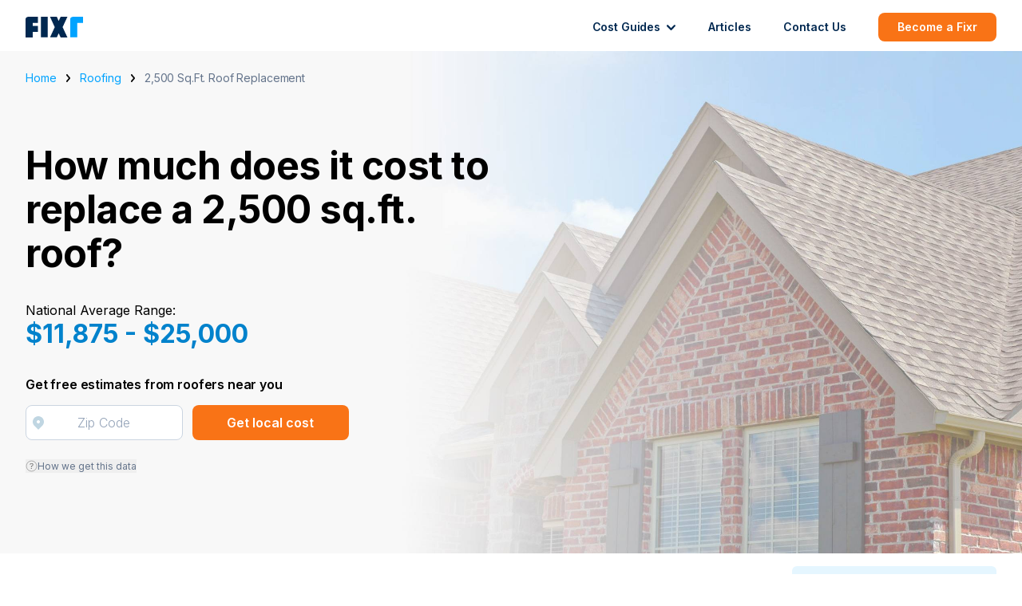

--- FILE ---
content_type: text/html; charset=UTF-8
request_url: https://www.fixr.com/costs/2500-sqft-roof-replacement
body_size: 53051
content:
<!doctype html>
<html lang="en">
<head>
            <script src="https://ab.fixr.com/edge-client/v1/20104933992/25804050381" referrerpolicy="no-referrer-when-downgrade"></script>
        <meta charset="utf-8">
    <meta http-equiv="X-UA-Compatible" content="IE=edge">
    <meta name="viewport" content="width=device-width, initial-scale=1">

            <link rel="canonical" href="https://www.fixr.com/costs/2500-sqft-roof-replacement">
    
            <script>
            window.addEventListener('load', () => {
                (function(h,o,t,j,a,r){
                    h.hj=h.hj||function(){(h.hj.q=h.hj.q||[]).push(arguments)};
                    h._hjSettings={hjid:3690409,hjsv:6};
                    a=o.getElementsByTagName('head')[0];
                    r=o.createElement('script');r.async=1;
                    r.src=t+h._hjSettings.hjid+j+h._hjSettings.hjsv;
                    a.appendChild(r);
                })(window,document,'https://static.hotjar.com/c/hotjar-','.js?sv=');
            });
        </script>
    
    
    
    <!-- Google tag (gtag.js) -->
<script async src="https://www.googletagmanager.com/gtag/js?id=G-LQYQB6SQJM"></script>
<script>
    window.dataLayer = window.dataLayer || [];
    function gtag(){dataLayer.push(arguments);}
    gtag('js', new Date());

    gtag('config', 'G-LQYQB6SQJM');
</script>

    <!-- Google Tag Manager -->
<script>
    (function(w,d,s,l,i){w[l]=w[l]||[];w[l].push({'gtm.start':
            new Date().getTime(),event:'gtm.js'});var f=d.getElementsByTagName(s)[0],
        j=d.createElement(s),dl=l!='dataLayer'?'&l='+l:'';j.async=true;j.src=
        'https://www.googletagmanager.com/gtm.js?id='+i+dl;f.parentNode.insertBefore(j,f);
    })
    (window,document,'script','dataLayer','GTM-5D35PV2');
</script>
<!-- End Google Tag Manager -->

            <title>Roof Replacement Cost 2,500 Sq.Ft. | Fixr.com</title>
        <meta name="keywords" content="Roof Replacement Cost 2,500 Sq.Ft. | Fixr.com">
        <meta property="og:title" content="Roof Replacement Cost 2,500 Sq.Ft. | Fixr.com">
    
            <meta name="description" content="The average cost to replace a 2,500 sq.ft. roof is about $17,500 (Full replacement using good-quality architectural shingles on a cross-gable roof). Find here detailed information about 2,500 sq.ft. roof replacement costs.">
        <meta property="og:description" content="The average cost to replace a 2,500 sq.ft. roof is about $17,500 (Full replacement using good-quality architectural shingles on a cross-gable roof). Find here detailed information about 2,500 sq.ft. roof replacement costs.">
    
            <meta property="og:image" content="https://assets.fixr.com/cost_guides/2500-sqft-roof-replacement/2500-sqft-roof-replacement-6329bd7ee2b2a.png">
    
            <meta property="og:locale" content="" />
        <meta property="og:type" content="website"/>
    <meta property="og:url" content="https://www.fixr.com/costs/2500-sqft-roof-replacement">

    
    <link rel="preload" as="style" href="https://www.fixr.com/build/assets/tailwind.css" /><link rel="stylesheet" href="https://www.fixr.com/build/assets/tailwind.css" />
    <script src="https://maps.googleapis.com/maps/api/js?key=AIzaSyAedDENptsFg3OOQzHE7rCo5BjgbcOhL_U&libraries=places"></script>

    <script>
        window.VITE_REGISTRATION_BASE_URL='https://admin-sr.com';
        window.VITE_REGISTRATION_ROUTE='/api/company-registration/v2';
        window.VITE_REGISTRATION_BASE_URL='https://admin-sr.com';
        window.VITE_STRIPE_TEST_MODE='0';
        window.VITE_STRIPE_API_KEY_PUBLISHABLE_TEST='pk_live_DOT5LLdL3Vp9EQ7mdy3zSdwC';
        window.VITE_FIXR_DASHBOARD_URL='https://dashboard.fixr.com';
        window.VITE_GOOGLE_MAPS_API='AIzaSyAedDENptsFg3OOQzHE7rCo5BjgbcOhL_U';
    </script>

    <script src="https://analytics.ahrefs.com/analytics.js" data-key="WxRle5TnYzRqqwX0wyD3zA" async></script>

</head>
<body>
<div id="app">
    <nav class="w-full bg-white py-4 px-6 md:px-8 h-16 relative">
    <navigation
        :data="[{&quot;id&quot;:0,&quot;name&quot;:&quot;Cost Guides&quot;,&quot;url&quot;:&quot;\/costs&quot;,&quot;dropdown&quot;:true,&quot;active&quot;:false,&quot;children&quot;:[{&quot;id&quot;:0,&quot;name&quot;:&quot;Indoor&quot;,&quot;url&quot;:&quot;\/categories\/indoor&quot;,&quot;dropdown&quot;:true,&quot;active&quot;:false,&quot;children&quot;:[{&quot;id&quot;:0,&quot;name&quot;:&quot;Basement&quot;,&quot;url&quot;:&quot;\/categories\/basement&quot;,&quot;dropdown&quot;:false,&quot;active&quot;:false,&quot;children&quot;:[]},{&quot;id&quot;:1,&quot;name&quot;:&quot;Bathroom&quot;,&quot;url&quot;:&quot;\/categories\/bathroom&quot;,&quot;dropdown&quot;:false,&quot;active&quot;:false,&quot;children&quot;:[]},{&quot;id&quot;:2,&quot;name&quot;:&quot;Cleaning&quot;,&quot;url&quot;:&quot;\/categories\/cleaning-services&quot;,&quot;dropdown&quot;:false,&quot;active&quot;:false,&quot;children&quot;:[]},{&quot;id&quot;:3,&quot;name&quot;:&quot;Home Office&quot;,&quot;url&quot;:&quot;\/categories\/home-office&quot;,&quot;dropdown&quot;:false,&quot;active&quot;:false,&quot;children&quot;:[]},{&quot;id&quot;:4,&quot;name&quot;:&quot;Kitchen&quot;,&quot;url&quot;:&quot;\/categories\/kitchen&quot;,&quot;dropdown&quot;:false,&quot;active&quot;:false,&quot;children&quot;:[]},{&quot;id&quot;:5,&quot;name&quot;:&quot;Painting&quot;,&quot;url&quot;:&quot;\/categories\/painters&quot;,&quot;dropdown&quot;:false,&quot;active&quot;:false,&quot;children&quot;:[]},{&quot;id&quot;:6,&quot;name&quot;:&quot;Handymen&quot;,&quot;url&quot;:&quot;\/categories\/handymen&quot;,&quot;dropdown&quot;:false,&quot;active&quot;:false,&quot;children&quot;:[]},{&quot;id&quot;:7,&quot;name&quot;:&quot;Windows&quot;,&quot;url&quot;:&quot;\/categories\/windows&quot;,&quot;dropdown&quot;:false,&quot;active&quot;:false,&quot;children&quot;:[]},{&quot;id&quot;:8,&quot;name&quot;:&quot;Gutters&quot;,&quot;url&quot;:&quot;\/categories\/gutters&quot;,&quot;dropdown&quot;:false,&quot;active&quot;:false,&quot;children&quot;:[]},{&quot;id&quot;:9,&quot;name&quot;:&quot;HVAC&quot;,&quot;url&quot;:&quot;\/categories\/hvac&quot;,&quot;dropdown&quot;:false,&quot;active&quot;:false,&quot;children&quot;:[]}]},{&quot;id&quot;:1,&quot;name&quot;:&quot;Outdoor&quot;,&quot;url&quot;:&quot;\/categories\/outdoor&quot;,&quot;dropdown&quot;:true,&quot;active&quot;:false,&quot;children&quot;:[{&quot;id&quot;:0,&quot;name&quot;:&quot;Outdoor Living&quot;,&quot;url&quot;:&quot;\/categories\/landscaping&quot;,&quot;dropdown&quot;:false,&quot;active&quot;:false,&quot;children&quot;:[]},{&quot;id&quot;:1,&quot;name&quot;:&quot;Solar&quot;,&quot;url&quot;:&quot;\/categories\/solar&quot;,&quot;dropdown&quot;:false,&quot;active&quot;:false,&quot;children&quot;:[]},{&quot;id&quot;:2,&quot;name&quot;:&quot;Roofing&quot;,&quot;url&quot;:&quot;\/categories\/roofing&quot;,&quot;dropdown&quot;:false,&quot;active&quot;:false,&quot;children&quot;:[]},{&quot;id&quot;:3,&quot;name&quot;:&quot;Driveways&quot;,&quot;url&quot;:&quot;\/categories\/driveways&quot;,&quot;dropdown&quot;:false,&quot;active&quot;:false,&quot;children&quot;:[]},{&quot;id&quot;:4,&quot;name&quot;:&quot;Home Building&quot;,&quot;url&quot;:&quot;\/categories\/construction-services&quot;,&quot;dropdown&quot;:false,&quot;active&quot;:false,&quot;children&quot;:[]},{&quot;id&quot;:5,&quot;name&quot;:&quot;Siding&quot;,&quot;url&quot;:&quot;\/categories\/siding&quot;,&quot;dropdown&quot;:false,&quot;active&quot;:false,&quot;children&quot;:[]}]}]},{&quot;id&quot;:1,&quot;name&quot;:&quot;Articles&quot;,&quot;url&quot;:&quot;\/articles&quot;,&quot;dropdown&quot;:false,&quot;active&quot;:false,&quot;children&quot;:[]},{&quot;id&quot;:2,&quot;name&quot;:&quot;Contact Us&quot;,&quot;url&quot;:&quot;\/contact-us&quot;,&quot;dropdown&quot;:false,&quot;active&quot;:false,&quot;children&quot;:[]}]"
        calculator-link="/calculator/start"
    ></navigation>
</nav>
        <div class="sticky top-0 z-50 lg:hidden">
        <table-of-contents></table-of-contents>
    </div>
    <article class="cost-guide-container">
        <div class="px-6 md:px-8 relative">
            <div class="hidden md:block z-10 absolute top-0 right-0 w-full h-full"></div>
            <img class="hidden md:block z-0 absolute right-0 top-0 w-full h-full object-cover object-bottom"
                 src="https://assets.fixr.com/cost_guides/2500-sqft-roof-replacement/2500-sqft-roof-replacement-6329c57df328d.png" alt="2,500 Sq.Ft. Roof Replacement"/>
            <div class="max-w-screen-xl mx-auto relative z-20">
                <div class="grid md:grid-cols-4 items-center">
                    <div class="md:col-span-3 lg:col-span-2">
                        <div id="breadcrumbs" class="flex flex-wrap items-center mt-6 mb-2 md:mb-8">
                            <a href="/" class="text-cyan-500 text-sm">Home</a>
                            <svg class="mx-3" width="5" height="10" viewBox="0 0 5 10" fill="none" xmlns="http://www.w3.org/2000/svg">
                                <path fill-rule="evenodd" clip-rule="evenodd" d="M0.253896 9.70757C0.0979839 9.52027 0.0103972 9.26626 0.0103972 9.00142C0.0103972 8.73658 0.0979839 8.48257 0.253896 8.29527L2.99255 5.00624L0.253896 1.71722C0.174464 1.62508 0.111106 1.51487 0.0675195 1.39301C0.023933 1.27115 0.000990596 1.14009 3.10079e-05 1.00747C-0.000928581 0.874854 0.0201136 0.743334 0.0619302 0.620586C0.103747 0.497838 0.1655 0.386321 0.243587 0.292541C0.321674 0.198762 0.41453 0.124598 0.516738 0.074378C0.618946 0.0241577 0.728459 -0.00111422 0.838886 3.82041e-05C0.949313 0.00119062 1.05844 0.0287436 1.15991 0.0810894C1.26138 0.133435 1.35314 0.209526 1.42986 0.304921L4.7565 4.3001C4.91241 4.4874 5 4.7414 5 5.00624C5 5.27109 4.91241 5.52509 4.7565 5.71239L1.42986 9.70757C1.2739 9.89481 1.06241 10 0.841879 10C0.621353 10 0.409855 9.89481 0.253896 9.70757V9.70757Z" fill="black"/>
                            </svg>
                            <a href="/categories/roofing" class="text-cyan-500 text-sm">
                                Roofing
                            </a>
                            <svg class="mx-3" width="5" height="10" viewBox="0 0 5 10" fill="none" xmlns="http://www.w3.org/2000/svg">
                                <path fill-rule="evenodd" clip-rule="evenodd" d="M0.253896 9.70757C0.0979839 9.52027 0.0103972 9.26626 0.0103972 9.00142C0.0103972 8.73658 0.0979839 8.48257 0.253896 8.29527L2.99255 5.00624L0.253896 1.71722C0.174464 1.62508 0.111106 1.51487 0.0675195 1.39301C0.023933 1.27115 0.000990596 1.14009 3.10079e-05 1.00747C-0.000928581 0.874854 0.0201136 0.743334 0.0619302 0.620586C0.103747 0.497838 0.1655 0.386321 0.243587 0.292541C0.321674 0.198762 0.41453 0.124598 0.516738 0.074378C0.618946 0.0241577 0.728459 -0.00111422 0.838886 3.82041e-05C0.949313 0.00119062 1.05844 0.0287436 1.15991 0.0810894C1.26138 0.133435 1.35314 0.209526 1.42986 0.304921L4.7565 4.3001C4.91241 4.4874 5 4.7414 5 5.00624C5 5.27109 4.91241 5.52509 4.7565 5.71239L1.42986 9.70757C1.2739 9.89481 1.06241 10 0.841879 10C0.621353 10 0.409855 9.89481 0.253896 9.70757V9.70757Z" fill="black"/>
                            </svg>
                            <p class="text-slate-500 text-sm">2,500 Sq.Ft. Roof Replacement</p>
                        </div>
                        <div class="w-full pt-6 md:pt-10 md:pb-24">
                            <h1 class="font-bold text-3xl md:text-5xl mb-8">
                                How much does it cost to replace a 2,500 sq.ft. roof?
                            </h1>
                                                            <div id="average_range" class="pb-8" data-cost-range="$11,875 - $25,000">
                                    <div>National Average Range:</div>
                                    <div class="text-cyan-600 font-bold text-2xl">
                                        $11,875 - $25,000
                                    </div>
                                </div>
                                                        <p class="font-semibold mb-3">
                                Get free estimates from roofers near you
                            </p>
                            <form
                                method="GET"
                                action="/calculator/start"
                            >
                                <input type="hidden" name="taskIds" value="roofing_calculator">
                                <input type="hidden" name="sourcePath" value="/costs/2500-sqft-roof-replacement">
                                <div class="grid sm:grid-cols-2 gap-3 items-center lg:w-2/3">
                                    <zip-code-input :input-classes="'w-full block placeholder:font-light font-normal placeholder:text-slate-400 focus:outline-none focus:border-cyan-500 bg-white border border-slate-300 rounded-lg py-2 px-4 h-11 text-center'"></zip-code-input>
                                    <custom-button :color="'orange'">Get local cost</custom-button>
                                </div>
                            </form>
                            <button class="text-slate-500 text-xs inline-flex gap-1 items-center mt-6 relative group">
                                <svg class="inline" width="15" height="15" viewBox="0 0 15 15" fill="none" xmlns="http://www.w3.org/2000/svg">
                                    <circle cx="6.5" cy="6.5" r="6.5" transform="matrix(1 0 0 -1 1 14)" stroke="#6F6F6F" stroke-width="0.5"/>
                                    <path d="M6.85115 9.06713V9.0257C6.85606 8.58611 6.90519 8.23627 6.99854 7.9762C7.09189 7.71613 7.22454 7.50554 7.3965 7.34443C7.56846 7.18332 7.77481 7.03487 8.01555 6.89908C8.16048 6.81623 8.29068 6.71841 8.40614 6.60564C8.52159 6.49056 8.61249 6.35822 8.67881 6.20862C8.7476 6.05902 8.78199 5.89331 8.78199 5.71149C8.78199 5.48594 8.72549 5.29031 8.61249 5.1246C8.49949 4.95889 8.34841 4.83115 8.15926 4.74139C7.9701 4.65163 7.76007 4.60675 7.52915 4.60675C7.32772 4.60675 7.13365 4.64588 6.94695 4.72413C6.76026 4.80238 6.60427 4.92551 6.47898 5.09353C6.3537 5.26154 6.28123 5.48134 6.26158 5.75292H5.33301C5.35266 5.36166 5.46075 5.02678 5.65727 4.7483C5.85625 4.46981 6.11787 4.25692 6.44213 4.10962C6.76885 3.96232 7.13119 3.88867 7.52915 3.88867C7.9615 3.88867 8.33735 3.96923 8.6567 4.13033C8.97851 4.29144 9.22662 4.51239 9.40104 4.79318C9.57791 5.07396 9.66634 5.39388 9.66634 5.75292C9.66634 6.00609 9.62458 6.23509 9.54106 6.43993C9.45999 6.64476 9.34208 6.82773 9.18732 6.98884C9.03501 7.14995 8.85077 7.29264 8.6346 7.41693C8.41842 7.54351 8.24523 7.677 8.11504 7.8174C7.98484 7.95549 7.89026 8.12005 7.83131 8.31107C7.77235 8.5021 7.74042 8.74031 7.7355 9.0257V9.06713H6.85115ZM7.3228 11.1109C7.14102 11.1109 6.98503 11.0499 6.85483 10.9279C6.72464 10.8059 6.65954 10.6598 6.65954 10.4895C6.65954 10.3192 6.72464 10.173 6.85483 10.051C6.98503 9.92906 7.14102 9.86806 7.3228 9.86806C7.50459 9.86806 7.66058 9.92906 7.79077 10.051C7.92097 10.173 7.98607 10.3192 7.98607 10.4895C7.98607 10.6023 7.95536 10.7058 7.89395 10.8002C7.83499 10.8945 7.75515 10.9705 7.65444 11.028C7.55617 11.0833 7.44563 11.1109 7.3228 11.1109Z" fill="#6F6F6F"/>
                                </svg>
                                How we get this data
                                <span class="absolute invisible group-focus:visible top-0 left-0 bg-white p-3 rounded-lg shadow w-64 text-left">
                                    To provide you with the most accurate and up-to-date cost figures,
                                we gather information from a variety of pricing databases,
                                licensed contractors, and industry experts.
                                </span>
                            </button>
                        </div>
                    </div>
                </div>
            </div>
        </div>
        <div class="px-6 md:px-8">
            <div class="relative w-full lg:max-w-screen-xl mx-auto mt-4 mb-32">
                <div class="flex lg:gap-8">
                    <aside class="w-64 flex-shrink-0 hidden lg:block">
                        
                        <div class="mb-8 mt-5 flex items-center">
                            <svg class="mr-2 opacity-75 ml-1" width="16" height="16" viewBox="0 0 16 16" fill="none" xmlns="http://www.w3.org/2000/svg">
                                <path fill-rule="evenodd" clip-rule="evenodd" d="M4 0C3.73478 0 3.48043 0.105357 3.29289 0.292893C3.10536 0.48043 3 0.734784 3 1V2H2C1.46957 2 0.960859 2.21071 0.585786 2.58579C0.210714 2.96086 0 3.46957 0 4V14C0 14.5304 0.210714 15.0391 0.585786 15.4142C0.960859 15.7893 1.46957 16 2 16H14C14.5304 16 15.0391 15.7893 15.4142 15.4142C15.7893 15.0391 16 14.5304 16 14V4C16 3.46957 15.7893 2.96086 15.4142 2.58579C15.0391 2.21071 14.5304 2 14 2H13V1C13 0.734784 12.8946 0.48043 12.7071 0.292893C12.5196 0.105357 12.2652 0 12 0C11.7348 0 11.4804 0.105357 11.2929 0.292893C11.1054 0.48043 11 0.734784 11 1V2H5V1C5 0.734784 4.89464 0.48043 4.70711 0.292893C4.51957 0.105357 4.26522 0 4 0ZM4 5C3.73478 5 3.48043 5.10536 3.29289 5.29289C3.10536 5.48043 3 5.73478 3 6C3 6.26522 3.10536 6.51957 3.29289 6.70711C3.48043 6.89464 3.73478 7 4 7H12C12.2652 7 12.5196 6.89464 12.7071 6.70711C12.8946 6.51957 13 6.26522 13 6C13 5.73478 12.8946 5.48043 12.7071 5.29289C12.5196 5.10536 12.2652 5 12 5H4Z" fill="#64748B"/>
                            </svg>
                            <p class="text-sm text-slate-500 my-0">Updated: December 7, 2023</p>
                        </div>
                        <div class="top-6 sticky">
                            <table-of-contents></table-of-contents>
                        </div>
                    </aside>
                    <div class="mx-auto lg:mx-0">
                        <article class="prose prose-lg prose-slate prose-h4:text-lg prose-h5:text-[1.125rem] prose-a:text-cyan-500 mx-auto cost-guide-content embedded-content article-content ai-summarize-content">
                            <div class="lg:hidden my-2 flex items-center">
                                <svg class="mr-2 opacity-75 ml-1" width="16" height="16" viewBox="0 0 16 16" fill="none" xmlns="http://www.w3.org/2000/svg">
                                    <path fill-rule="evenodd" clip-rule="evenodd" d="M4 0C3.73478 0 3.48043 0.105357 3.29289 0.292893C3.10536 0.48043 3 0.734784 3 1V2H2C1.46957 2 0.960859 2.21071 0.585786 2.58579C0.210714 2.96086 0 3.46957 0 4V14C0 14.5304 0.210714 15.0391 0.585786 15.4142C0.960859 15.7893 1.46957 16 2 16H14C14.5304 16 15.0391 15.7893 15.4142 15.4142C15.7893 15.0391 16 14.5304 16 14V4C16 3.46957 15.7893 2.96086 15.4142 2.58579C15.0391 2.21071 14.5304 2 14 2H13V1C13 0.734784 12.8946 0.48043 12.7071 0.292893C12.5196 0.105357 12.2652 0 12 0C11.7348 0 11.4804 0.105357 11.2929 0.292893C11.1054 0.48043 11 0.734784 11 1V2H5V1C5 0.734784 4.89464 0.48043 4.70711 0.292893C4.51957 0.105357 4.26522 0 4 0ZM4 5C3.73478 5 3.48043 5.10536 3.29289 5.29289C3.10536 5.48043 3 5.73478 3 6C3 6.26522 3.10536 6.51957 3.29289 6.70711C3.48043 6.89464 3.73478 7 4 7H12C12.2652 7 12.5196 6.89464 12.7071 6.70711C12.8946 6.51957 13 6.26522 13 6C13 5.73478 12.8946 5.48043 12.7071 5.29289C12.5196 5.10536 12.2652 5 12 5H4Z" fill="#64748B"/>
                                </svg>
                                <p class="text-xs text-slate-500 my-0">Updated: December 7, 2023</p>
                            </div>
                            <div class="relative flex flex-wrap items-center gap-2 mt-3 not-prose">
                                                                    <div class="inline-flex gap-2 items-center">
                                        <div
                                            aria-label="Author avatar" rel="author" id="authorName"
                                            class="inline group flex-shrink-0 relative cursor-pointer z-30 h-6 w-6 lg:h-8 lg:w-8 rounded-full border border-white bg-cover bg-center bg-no-repeat"
                                            style="background-image: url(https://assets.fixr.com/experts/adam-graham-62ecc9aff3af3-ico.png)">
                                            <div class="hidden group-hover:block absolute w-56 top-8 left-0 z-50 rounded-lg overflow-hidden border shadow bg-white">
                                                <a href="/info/experts/adam-graham" rel="author">
                                                    <div style="background-image: url(https://assets.fixr.com/experts/adam-graham-62ecc9aff3af3-ico.png)"
                                                         class="w-full h-48 flex bg-cover bg-no-repeat bg-center mr-3 mb-2"></div>
                                                </a>
                                                <p class="font-medium mr-4 mb-1 px-3"><a href="/info/experts/adam-graham">Adam Graham</a></p>
                                                <p class="text-sm mx-3 mb-1 line-clamp-6">Adam Graham is a construction industry analyst at Fixr.com. He has experience writing about home construction, interior design, and real estate. He communicates with experts and journalists to make sure we provide the most up-to-date and fact-checked information. He has been featured in publications such as Better Homes and Gardens, and written for various outlets including the National Association of Realtors, and Insurance News Net Magazine.</p>
                                                <a class="text-sm mx-3 block mb-3 text-cyan-600" href="/info/experts/adam-graham">Learn more</a>
                                            </div>
                                        </div>
                                        <p class="inline text-xs text-slate-500 md:text-sm"> Written by <a href="/info/experts/adam-graham" class="text-black hover:text-cyan-500 font-medium">Adam Graham</a></p>
                                    </div>

                                                                                                                                    <div class="inline-flex gap-2 items-center">
                                        <div
                                            aria-label="Reviewer avatar"
                                            class="inline group flex-shrink-0 relative cursor-pointer z-30 h-6 w-6 lg:h-8 lg:w-8 rounded-full border border-white bg-cover bg-center bg-no-repeat"
                                            style="background-image: url(https://assets.fixr.com/experts/cristina-miguelez-62d52a9cabaec-ico.png)">
                                            <div class="hidden group-hover:block absolute w-56 top-8 left-0 z-50 rounded-lg overflow-hidden border shadow bg-white">
                                                <a href="/info/experts/cristina-miguelez" rel="reviewer">
                                                    <div style="background-image: url(https://assets.fixr.com/experts/cristina-miguelez-62d52a9cabaec-ico.png)"
                                                         class="w-full h-48 flex bg-cover bg-no-repeat bg-center mr-3 mb-2"></div>
                                                </a>
                                                <p class="font-medium mr-4 mb-1 px-3"><a href="/info/experts/cristina-miguelez">Cristina Miguelez</a></p>
                                                <p class="text-sm mx-3 mb-1 line-clamp-6">Cristina has more than 4 years of experience in the remodeling and home design sector. She joined Fixr.com in 2017 and has since been working constantly with industry experts to bring the most accurate and reliable information regarding news, trends, and advice to homeowners and other industry pros. Her work has appeared in major industry publications, like Forbes, Realtor.com and the official publication of the National Kitchen &amp; Bathroom Association.</p>
                                                <a class="text-sm mx-3 block mb-3 text-cyan-600" href="/info/experts/cristina-miguelez">Learn more</a>
                                            </div>
                                        </div>
                                        <p class="inline text-xs text-slate-500 md:text-sm">Reviewed by <a href="/info/experts/cristina-miguelez" class="text-black hover:text-cyan-500 font-medium">Cristina Miguelez</a></p>
                                    </div>

                                                            </div>
                                                            <p>&#8203;No matter your home&rsquo;s style or location, your roof plays an important role in how well your home looks and functions. Roofs help keep the elements out of your home and regulate your energy efficiency. They also enhance your home&rsquo;s appearance and influence its curb appeal. If you have a larger roof at 2,500 sq.ft., you likely have a more complex roof with several gables, dormers, or a larger hipped, gambrel, or mansard roof. These roofs require a lot of material and labor to replace and have varying costs, depending on your roof&rsquo;s material, shape, and size.</p><p>The national average cost to replace a 2,500 sq.ft. roof is <strong>$11,875 to $25,000</strong>, with most homeowners paying <strong>$17,500</strong> for a roof replacement using good-quality architectural shingles on a cross-gable roof. This project&rsquo;s low cost is <strong>$7,500</strong> for a replacement using 3-tab shingles installed on a gable roof. The high cost is <strong>$75,000</strong> for a replacement using clay tiles with roof deck modifications and reinforcement on a cross-gable roof.</p><h2 id="two500-sqft-roof-replacement-cost-calculator">2,500 Sq.Ft. Roof Replacement Cost Calculator</h2><p>Many things impact the cost of replacing a 2,500 sq.ft. roof. Roofs of this size are often more complex, with several peaks, angles, or sides than smaller roofs. For example, a roof of this size may be hipped with 4 sides, or it may be a cross-gable roof with 3 or 4 sections. The more complex the roof, the higher the costs. Roofs with steeper pitches, such as <a data-cke-saved-href="https://www.fixr.com/costs/a-frame-roof" href="https://www.fixr.com/costs/a-frame-roof">A-frame</a> and <a data-cke-saved-href="https://www.fixr.com/costs/mansard-roof" href="https://www.fixr.com/costs/mansard-roof">mansard</a>, may have higher costs. If your roof is in poor condition or requires roof deck replacement or reinforcement, this also impacts costs. Below are the average costs to replace a 2,500 sq.ft. roof based on the different levels of quality, difficulty, and installation.</p><p><cost-guide-mini-calculator :title="'2,500 Sq.Ft. Roof'" :material_basic_cost="'$4,750 - $5,000'" :material_standard_cost="'$6,250 - $13,500'"
                            :material_best_cost="'$13,500 - $57,500'" :labor_basic_cost="'$2,750 - $6,250'" :labor_standard_cost="'$5,625 - $11,500'"
                            :labor_best_cost="'$11,500 - $17,500'" :total_basic_cost="'$7,500 - $11,250'" :total_standard_cost="'$11,875 - $25,000'"
                            :total_best_cost="'$25,000 - $75,000'" :unitary_basic_cost="'$3.00 - $4.50'" :unitary_standard_cost="'$4.75 - $10.00'"
                            :unitary_best_cost="'$10.00 - $30.00'" :metric_unit_singular="'Sq.Ft.'" :metric_unit_plural="'Sq.Ft.'"
                            :default_measure="'2500'" :material_cost_label="'2,500 Sq.Ft. Roof Cost (Material Only)'" :labor_cost_label="'2,500 Sq.Ft. Roof Installation Cost (Labor Only)'"
                            :form_id="'29cabbd8d3d3a51109805a45db5b3efc'"></cost-guide-mini-calculator>
</p><p>In addition to your roof&rsquo;s complexity and shape, the materials also impact costs. You can use many materials to cover your roof. Low-cost materials include basic asphalt shingles and 3-tab and basic laminated shingles. Mid-grade materials may include better <a data-cke-saved-href="https://www.fixr.com/costs/architectural-shingle-roof" href="https://www.fixr.com/costs/architectural-shingle-roof">architectural shingles</a> and <a data-cke-saved-href="https://www.fixr.com/costs/metal-roofing-installation" href="https://www.fixr.com/costs/metal-roofing-installation">metal roofs</a>, such as <a data-cke-saved-href="https://www.fixr.com/costs/aluminum-roof" href="https://www.fixr.com/costs/aluminum-roof">aluminum</a>. You can also use more costly materials like <a data-cke-saved-href="https://www.fixr.com/costs/copper-roof-installation" href="https://www.fixr.com/costs/copper-roof-installation">copper</a>, <a data-cke-saved-href="https://www.fixr.com/costs/clay-tile-roof" href="https://www.fixr.com/costs/clay-tile-roof">clay tile</a>, and <a data-cke-saved-href="https://www.fixr.com/costs/slate-roof-installation" href="https://www.fixr.com/costs/slate-roof-installation">slate</a> shingles. These materials may require more labor to install and roof deck modification, increasing costs.&#8203;</p><p><div class="cost-guide-embeddable-job-form my-8 p-6 bg-cyan-25 border border-cyan-100 grid rounded-lg">
    <div class="flex flex-grow flex-wrap">
        <h5 id="get-free-estimates-from-trusted-roof-replacement-companies-near-me">Get free estimates from trusted roof replacement companies near me</h5>
    </div>

    <div class="get-estimates-button-container mt-3">
        <form
            name="a5a69b661ccce817a20b498d9a2597fd"
            id="a5a69b661ccce817a20b498d9a2597fd"
            method="GET"
            action="/calculator/start"
            class="form-horizontal cost-guide-embeddedable-job-form cost_guide_zipcode_forms"
        >

                                                                <input type="hidden" name="sourcePath"  value="/costs/2500-sqft-roof-replacement"/>
                        <div class="grid md:grid-cols-2 gap-3">
                <zip-code-input :input-classes="'text-center w-full block placeholder:font-normal placeholder:text-slate-400 focus:outline-none focus:ring-1 focus:ring-cyan-200 focus:shadow-md focus:shadow-cyan-100 font-normal border border-slate-300 rounded-lg py-2 px-3 h-10'"></zip-code-input>
                <button name="cost-estimates-embedded-in-content" type="submit" class="font-semibold text-sm w-full transition duration-200 text-center cursor-pointer items-center inline-flex justify-center px-3 py-2 rounded-lg h-10 bg-orange-500 hover:bg-orange-600 text-white">Get Free Estimates</button>
            </div>
            <div>
                <label for="zipcode_a5a69b661ccce817a20b498d9a2597fd" class="form-field-error" style="display: none;">Invalid zip code</label>
            </div>
        </form>
    </div>

</div>
</p><h2 id="additional-considerations-and-costs">Additional Considerations and Costs</h2><ul><li><strong>Materials</strong>. You can use many materials on your roof. These include basic <a data-cke-saved-href="https://www.fixr.com/costs/asphalt-roof-shingles-installation" href="https://www.fixr.com/costs/asphalt-roof-shingles-installation">asphalt shingles</a>, <a data-cke-saved-href="https://www.fixr.com/costs/composite-roofing-installation" href="https://www.fixr.com/costs/composite-roofing-installation">composites</a>, <a data-cke-saved-href="https://www.fixr.com/costs/wood-shake-roof-installation" href="https://www.fixr.com/costs/wood-shake-roof-installation">cedar</a>, and many types of metal. Each has costs and impacts on longevity and durability.</li><li><strong>Lifespan</strong>. Your roof&rsquo;s lifespan is linked to the material. Some materials like asphalt last 20 to 30 years, while materials like copper or slate can last up to 200.</li><li><strong>Maintenance</strong>. The maintenance is also impacted by the material. Some metal roofs are very low maintenance, while tile roofs are higher maintenance due to their need for underlayment replacement. Speak to your installer about what the maintenance is for your new roof.</li><li><strong>Shape and pitch</strong>. Your roof&rsquo;s shape and pitch impact the total cost. The more complex the roof and steeper the pitch, the higher the labor costs.</li><li><strong>Guttering</strong>. It is very common to replace the gutters on your home when you replace the roof. The average cost to install <a data-cke-saved-href="https://www.fixr.com/costs/install-gutters" href="https://www.fixr.com/costs/install-gutters">new gutters</a> is <strong>$900 to $5,000</strong>, depending on the material.</li><li><strong>Permit</strong>. Some states require a permit for installing a new roof or making modifications to the deck. Check with your municipality to find out which permits you may need.</li><li><strong>Insurance</strong>. The material may impact your insurance costs. Speak to your insurance adjuster for more information.</li><li><strong>Inspection</strong>. If you are uncertain if your roof needs a replacement, an inspection may help. During an <a data-cke-saved-href="https://www.fixr.com/costs/roof-inspection" href="https://www.fixr.com/costs/roof-inspection">inspection</a>, the roofer can look for signs indicating that your roof may need repair or replacement. The average cost is <strong>$100 to $600</strong>.</li></ul><div class="info-section-container"><h2 id="faqs">FAQs</h2><ul><li><strong>How long does it take to roof a 2,500 sq.ft. house?</strong></li></ul><p>A 2,500 sq.ft. home can have a roof of many sizes and dimensions, depending on its complexity. It may take 2 days to more than 1 week to roof a home of this size.</p><ul><li><strong>How much is a new 2,500 sq.ft. roof?</strong></li></ul><p>The average cost of a 2,500 sq.ft. roof is <strong>$11,875 to $25,000</strong>, depending on the materials.</p><ul><li><strong>What do most roofers charge for a 2,500 sq.ft. house?</strong></li></ul><p>A 2,500 sq.ft. house could have a roof ranging from 1,700 sq.ft. to more than 3,000 sq.ft. The average cost to roof a home ranges from <strong>$3 to $30</strong> per sq.ft., depending on the material and complexity. This can lead to a range of <strong>$5,100</strong> to more than <strong>$90,000</strong>, depending on the material and the total roof size.</p><ul><li><strong>How many bundles of shingles do I need for 2,500 square feet?</strong></li></ul><p>There are roughly 33 sq.ft. of shingles in a bundle. You need about 76 bundles for 2,500 sq.ft.</p></div>
                                                    </article>
                    </div>
                    <div class="w-64 flex-shrink-0 hidden xl:block">
                        <div class="bg-cyan-50 rounded-md p-4 lg:p-6 top-6 sticky">
                                                            <p class="font-semibold lg:text-lg leading-tight">Get quotes from <span class="lowercase">Roofing</span> companies in your area</p>
                                                        <form
                                method="GET"
                                action="/calculator/start"
                            >
                                <input type="hidden" name="taskIds" value="roofing_calculator">
                                <input type="hidden" name="sourcePath" value="/costs/2500-sqft-roof-replacement">
                                <div class="mt-3 grid">
                                    <custom-button :color="'orange'">Get quotes</custom-button>
                                </div>
                            </form>
                        </div>
                    </div>
                </div>
                                    <div class="my-12 lg:my-24">
                        <h4 class="text-lg lg:text-2xl mb-8">Related cost guides</h4>
                        <div class="grid grid-cols-1 gap-8 lg:grid-cols-3">
                                                            <a href="/costs/aluminum-roof" class="rounded-lg relative cursor-pointer flex group items-end h-48 bg-center bg-cover transition-all duration-300 bg-no-repeat overflow-hidden" style="background-image: url(https://assets.fixr.com/cost_guides/aluminum-roof/aluminum-roof-5cc0466f32eeb.png)">
                                    <div class="absolute inset-0 bg-blue-800 bg-opacity-[60%] group-hover:bg-opacity-[85%] transition-all duration-300 z-0"></div>
                                    <div class="relative z-10 text-white text-xl font-bold p-5">
                                        Aluminum Roof
                                    </div>
                                    <div class="absolute bottom-5 right-5 hidden group-hover:block">
                                        <svg width="20" height="16" viewBox="0 0 20 16" fill="none" xmlns="http://www.w3.org/2000/svg">
                                            <path d="M12 1L19 8M19 8L12 15M19 8H1" stroke="white" stroke-width="2" stroke-linecap="round" stroke-linejoin="round"/>
                                        </svg>
                                    </div>
                                </a>
                                                            <a href="/costs/asphalt-roof-shingles-installation" class="rounded-lg relative cursor-pointer flex group items-end h-48 bg-center bg-cover transition-all duration-300 bg-no-repeat overflow-hidden" style="background-image: url(https://assets.fixr.com/cost_guides/asphalt-roof-shingles-installation/asphalt-roof-shingles-installation-60893664418d1.png)">
                                    <div class="absolute inset-0 bg-blue-800 bg-opacity-[60%] group-hover:bg-opacity-[85%] transition-all duration-300 z-0"></div>
                                    <div class="relative z-10 text-white text-xl font-bold p-5">
                                        Asphalt Roof Shingles
                                    </div>
                                    <div class="absolute bottom-5 right-5 hidden group-hover:block">
                                        <svg width="20" height="16" viewBox="0 0 20 16" fill="none" xmlns="http://www.w3.org/2000/svg">
                                            <path d="M12 1L19 8M19 8L12 15M19 8H1" stroke="white" stroke-width="2" stroke-linecap="round" stroke-linejoin="round"/>
                                        </svg>
                                    </div>
                                </a>
                                                            <a href="/costs/metal-roofing-installation" class="rounded-lg relative cursor-pointer flex group items-end h-48 bg-center bg-cover transition-all duration-300 bg-no-repeat overflow-hidden" style="background-image: url(https://assets.fixr.com/cost_guides/metal-roofing-installation/metal-roofing-installation-591c13287e85d.png)">
                                    <div class="absolute inset-0 bg-blue-800 bg-opacity-[60%] group-hover:bg-opacity-[85%] transition-all duration-300 z-0"></div>
                                    <div class="relative z-10 text-white text-xl font-bold p-5">
                                        Metal Roofing Installation
                                    </div>
                                    <div class="absolute bottom-5 right-5 hidden group-hover:block">
                                        <svg width="20" height="16" viewBox="0 0 20 16" fill="none" xmlns="http://www.w3.org/2000/svg">
                                            <path d="M12 1L19 8M19 8L12 15M19 8H1" stroke="white" stroke-width="2" stroke-linecap="round" stroke-linejoin="round"/>
                                        </svg>
                                    </div>
                                </a>
                                                            <a href="/costs/repair-roof-leaks" class="rounded-lg relative cursor-pointer flex group items-end h-48 bg-center bg-cover transition-all duration-300 bg-no-repeat overflow-hidden" style="background-image: url(https://assets.fixr.com/cost_guides/repair-roof-leaks/repair-roof-leaks-5ddfaa325e46e.png)">
                                    <div class="absolute inset-0 bg-blue-800 bg-opacity-[60%] group-hover:bg-opacity-[85%] transition-all duration-300 z-0"></div>
                                    <div class="relative z-10 text-white text-xl font-bold p-5">
                                        Roof Leaks Repair
                                    </div>
                                    <div class="absolute bottom-5 right-5 hidden group-hover:block">
                                        <svg width="20" height="16" viewBox="0 0 20 16" fill="none" xmlns="http://www.w3.org/2000/svg">
                                            <path d="M12 1L19 8M19 8L12 15M19 8H1" stroke="white" stroke-width="2" stroke-linecap="round" stroke-linejoin="round"/>
                                        </svg>
                                    </div>
                                </a>
                                                            <a href="/costs/roof-cleaning" class="rounded-lg relative cursor-pointer flex group items-end h-48 bg-center bg-cover transition-all duration-300 bg-no-repeat overflow-hidden" style="background-image: url(https://assets.fixr.com/cost_guides/roof-cleaning/roof-cleaning-5d160a88b1cde.png)">
                                    <div class="absolute inset-0 bg-blue-800 bg-opacity-[60%] group-hover:bg-opacity-[85%] transition-all duration-300 z-0"></div>
                                    <div class="relative z-10 text-white text-xl font-bold p-5">
                                        Roof Cleaning
                                    </div>
                                    <div class="absolute bottom-5 right-5 hidden group-hover:block">
                                        <svg width="20" height="16" viewBox="0 0 20 16" fill="none" xmlns="http://www.w3.org/2000/svg">
                                            <path d="M12 1L19 8M19 8L12 15M19 8H1" stroke="white" stroke-width="2" stroke-linecap="round" stroke-linejoin="round"/>
                                        </svg>
                                    </div>
                                </a>
                                                            <a href="/costs/roof-inspection" class="rounded-lg relative cursor-pointer flex group items-end h-48 bg-center bg-cover transition-all duration-300 bg-no-repeat overflow-hidden" style="background-image: url(https://assets.fixr.com/cost_guides/roof-inspection/roof-inspection-5acdf25eb8c18.png)">
                                    <div class="absolute inset-0 bg-blue-800 bg-opacity-[60%] group-hover:bg-opacity-[85%] transition-all duration-300 z-0"></div>
                                    <div class="relative z-10 text-white text-xl font-bold p-5">
                                        Roof Inspection
                                    </div>
                                    <div class="absolute bottom-5 right-5 hidden group-hover:block">
                                        <svg width="20" height="16" viewBox="0 0 20 16" fill="none" xmlns="http://www.w3.org/2000/svg">
                                            <path d="M12 1L19 8M19 8L12 15M19 8H1" stroke="white" stroke-width="2" stroke-linecap="round" stroke-linejoin="round"/>
                                        </svg>
                                    </div>
                                </a>
                                                            <a href="/costs/roof-replacement" class="rounded-lg relative cursor-pointer flex group items-end h-48 bg-center bg-cover transition-all duration-300 bg-no-repeat overflow-hidden" style="background-image: url(https://assets.fixr.com/roof-replacement-main-image.png)">
                                    <div class="absolute inset-0 bg-blue-800 bg-opacity-[60%] group-hover:bg-opacity-[85%] transition-all duration-300 z-0"></div>
                                    <div class="relative z-10 text-white text-xl font-bold p-5">
                                        Roof Replacement
                                    </div>
                                    <div class="absolute bottom-5 right-5 hidden group-hover:block">
                                        <svg width="20" height="16" viewBox="0 0 20 16" fill="none" xmlns="http://www.w3.org/2000/svg">
                                            <path d="M12 1L19 8M19 8L12 15M19 8H1" stroke="white" stroke-width="2" stroke-linecap="round" stroke-linejoin="round"/>
                                        </svg>
                                    </div>
                                </a>
                                                            <a href="/costs/slate-roof-installation" class="rounded-lg relative cursor-pointer flex group items-end h-48 bg-center bg-cover transition-all duration-300 bg-no-repeat overflow-hidden" style="background-image: url(https://assets.fixr.com/cost_guides/slate-roof-installation/slate-roof-installation-59faa3bf2a716.png)">
                                    <div class="absolute inset-0 bg-blue-800 bg-opacity-[60%] group-hover:bg-opacity-[85%] transition-all duration-300 z-0"></div>
                                    <div class="relative z-10 text-white text-xl font-bold p-5">
                                        Slate Roof
                                    </div>
                                    <div class="absolute bottom-5 right-5 hidden group-hover:block">
                                        <svg width="20" height="16" viewBox="0 0 20 16" fill="none" xmlns="http://www.w3.org/2000/svg">
                                            <path d="M12 1L19 8M19 8L12 15M19 8H1" stroke="white" stroke-width="2" stroke-linecap="round" stroke-linejoin="round"/>
                                        </svg>
                                    </div>
                                </a>
                                                            <a href="/costs/tile-roofing-installation" class="rounded-lg relative cursor-pointer flex group items-end h-48 bg-center bg-cover transition-all duration-300 bg-no-repeat overflow-hidden" style="background-image: url(https://assets.fixr.com/cost_guides/tile-roofing-installation/tile-roofing-installation-5d165c2e1245e.png)">
                                    <div class="absolute inset-0 bg-blue-800 bg-opacity-[60%] group-hover:bg-opacity-[85%] transition-all duration-300 z-0"></div>
                                    <div class="relative z-10 text-white text-xl font-bold p-5">
                                        Tile Roof Installation
                                    </div>
                                    <div class="absolute bottom-5 right-5 hidden group-hover:block">
                                        <svg width="20" height="16" viewBox="0 0 20 16" fill="none" xmlns="http://www.w3.org/2000/svg">
                                            <path d="M12 1L19 8M19 8L12 15M19 8H1" stroke="white" stroke-width="2" stroke-linecap="round" stroke-linejoin="round"/>
                                        </svg>
                                    </div>
                                </a>
                                                            <a href="/costs/install-tin-roof" class="rounded-lg relative cursor-pointer flex group items-end h-48 bg-center bg-cover transition-all duration-300 bg-no-repeat overflow-hidden" style="background-image: url(https://assets.fixr.com/cost_guides/install-tin-roof/install-tin-roof-5c6ff5b2491fa.png)">
                                    <div class="absolute inset-0 bg-blue-800 bg-opacity-[60%] group-hover:bg-opacity-[85%] transition-all duration-300 z-0"></div>
                                    <div class="relative z-10 text-white text-xl font-bold p-5">
                                        Tin Roof Installation
                                    </div>
                                    <div class="absolute bottom-5 right-5 hidden group-hover:block">
                                        <svg width="20" height="16" viewBox="0 0 20 16" fill="none" xmlns="http://www.w3.org/2000/svg">
                                            <path d="M12 1L19 8M19 8L12 15M19 8H1" stroke="white" stroke-width="2" stroke-linecap="round" stroke-linejoin="round"/>
                                        </svg>
                                    </div>
                                </a>
                                                    </div>
                    </div>
                            </div>
        </div>
    </article>
    <site-footer :data="[{&quot;id&quot;:0,&quot;name&quot;:&quot;Why FIXR?&quot;,&quot;url&quot;:&quot;&quot;,&quot;dropdown&quot;:true,&quot;active&quot;:false,&quot;children&quot;:[{&quot;id&quot;:0,&quot;name&quot;:&quot;About Us&quot;,&quot;url&quot;:&quot;\/info\/about-us&quot;,&quot;dropdown&quot;:false,&quot;active&quot;:false,&quot;children&quot;:[]},{&quot;id&quot;:1,&quot;name&quot;:&quot;Press&quot;,&quot;url&quot;:&quot;\/press&quot;,&quot;dropdown&quot;:false,&quot;active&quot;:false,&quot;children&quot;:[]},{&quot;id&quot;:2,&quot;name&quot;:&quot;FAQs&quot;,&quot;url&quot;:&quot;\/info\/faqs&quot;,&quot;dropdown&quot;:false,&quot;active&quot;:false,&quot;children&quot;:[]},{&quot;id&quot;:3,&quot;name&quot;:&quot;Team&quot;,&quot;url&quot;:&quot;\/info\/our-team&quot;,&quot;dropdown&quot;:false,&quot;active&quot;:false,&quot;children&quot;:[]}]},{&quot;id&quot;:1,&quot;name&quot;:&quot;Contact Us&quot;,&quot;url&quot;:&quot;&quot;,&quot;dropdown&quot;:true,&quot;active&quot;:false,&quot;children&quot;:[{&quot;id&quot;:0,&quot;name&quot;:&quot;Contact&quot;,&quot;url&quot;:&quot;\/contact-us&quot;,&quot;dropdown&quot;:false,&quot;active&quot;:false,&quot;children&quot;:[]},{&quot;id&quot;:1,&quot;name&quot;:&quot;Installers call:&quot;,&quot;url&quot;:&quot;tel:+18555251675&quot;,&quot;dropdown&quot;:false,&quot;active&quot;:false,&quot;children&quot;:[]},{&quot;id&quot;:2,&quot;name&quot;:&quot;+1 (855) 525-1675&quot;,&quot;url&quot;:&quot;tel:18555251675&quot;,&quot;dropdown&quot;:false,&quot;active&quot;:false,&quot;children&quot;:[]},{&quot;id&quot;:3,&quot;name&quot;:&quot;Homeowners call:&quot;,&quot;url&quot;:&quot;tel:+18773314545&quot;,&quot;dropdown&quot;:false,&quot;active&quot;:false,&quot;children&quot;:[]},{&quot;id&quot;:4,&quot;name&quot;:&quot;+1 (877) 331-4545&quot;,&quot;url&quot;:&quot;tel:+18773314545&quot;,&quot;dropdown&quot;:false,&quot;active&quot;:false,&quot;children&quot;:[]},{&quot;id&quot;:5,&quot;name&quot;:&quot;Email: support@fixr.com&quot;,&quot;url&quot;:&quot;mailto:support@fixr.com&quot;,&quot;dropdown&quot;:false,&quot;active&quot;:false,&quot;children&quot;:[]}]},{&quot;id&quot;:2,&quot;name&quot;:&quot;Homeowners&quot;,&quot;url&quot;:&quot;&quot;,&quot;dropdown&quot;:true,&quot;active&quot;:false,&quot;children&quot;:[{&quot;id&quot;:0,&quot;name&quot;:&quot;Indoor Cost Guides&quot;,&quot;url&quot;:&quot;\/categories\/indoor&quot;,&quot;dropdown&quot;:false,&quot;active&quot;:false,&quot;children&quot;:[]},{&quot;id&quot;:1,&quot;name&quot;:&quot;Outdoor Cost Guides&quot;,&quot;url&quot;:&quot;\/categories\/outdoor&quot;,&quot;dropdown&quot;:false,&quot;active&quot;:false,&quot;children&quot;:[]},{&quot;id&quot;:2,&quot;name&quot;:&quot;Services Cost Guides&quot;,&quot;url&quot;:&quot;\/categories\/services&quot;,&quot;dropdown&quot;:false,&quot;active&quot;:false,&quot;children&quot;:[]},{&quot;id&quot;:3,&quot;name&quot;:&quot;Cost Comparisons&quot;,&quot;url&quot;:&quot;\/comparisons&quot;,&quot;dropdown&quot;:false,&quot;active&quot;:false,&quot;children&quot;:[]},{&quot;id&quot;:4,&quot;name&quot;:&quot;Kitchen Resources&quot;,&quot;url&quot;:&quot;\/kitchen&quot;,&quot;dropdown&quot;:false,&quot;active&quot;:false,&quot;children&quot;:[]},{&quot;id&quot;:5,&quot;name&quot;:&quot;Bathroom Resources&quot;,&quot;url&quot;:&quot;https:\/\/www.fixr.com\/bathroom&quot;,&quot;dropdown&quot;:false,&quot;active&quot;:false,&quot;children&quot;:[]}]},{&quot;id&quot;:3,&quot;name&quot;:&quot;Pros&quot;,&quot;url&quot;:&quot;&quot;,&quot;dropdown&quot;:true,&quot;active&quot;:false,&quot;children&quot;:[{&quot;id&quot;:0,&quot;name&quot;:&quot;List Your Services&quot;,&quot;url&quot;:&quot;\/company-registration&quot;,&quot;dropdown&quot;:false,&quot;active&quot;:false,&quot;children&quot;:[]},{&quot;id&quot;:1,&quot;name&quot;:&quot;Resources for Pros&quot;,&quot;url&quot;:&quot;\/pros&quot;,&quot;dropdown&quot;:false,&quot;active&quot;:false,&quot;children&quot;:[]}]}]" :social-media-links="{&quot;twitter_link&quot;:&quot;https:\/\/twitter.com\/fixrexperts&quot;,&quot;youtube_link&quot;:&quot;https:\/\/www.youtube.com\/fixrexperts&quot;,&quot;facebook_link&quot;:&quot;https:\/\/www.facebook.com\/fixrexperts&quot;,&quot;linkedin_link&quot;:&quot;https:\/\/www.linkedin.com\/company\/fixr&quot;}"></site-footer>
</div>
<link rel="preload" as="style" href="https://www.fixr.com/build/assets/site.css" /><link rel="modulepreload" href="https://www.fixr.com/build/assets/site.js" /><link rel="modulepreload" href="https://www.fixr.com/build/assets/lazyLoad.js" /><link rel="stylesheet" href="https://www.fixr.com/build/assets/site.css" /><script type="module" src="https://www.fixr.com/build/assets/site.js"></script><script type="module" src="https://www.fixr.com/build/assets/lazyLoad.js"></script></body>
</html>


--- FILE ---
content_type: text/css
request_url: https://www.fixr.com/build/assets/site.css
body_size: 15495
content:
.table-of-contents-link[data-v-3671fa87]{display:block;border-left-width:1px;border-color:transparent;padding-left:.75rem;padding-right:.5rem;font-size:.875rem;line-height:1.28rem;--tw-text-opacity: 1;color:rgb(51 65 85 / var(--tw-text-opacity, 1))}.table-of-contents-link[data-v-3671fa87]:hover{padding-left:1rem;font-weight:500;--tw-text-opacity: 1;color:rgb(15 23 42 / var(--tw-text-opacity, 1))}.table-of-contents-link.active[data-v-3671fa87]{display:block;border-left-width:2px;--tw-border-opacity: 1;border-color:rgb(0 163 255 / var(--tw-border-opacity, 1));padding-left:.75rem;padding-right:.5rem;font-size:.875rem;line-height:1.28rem;font-weight:600;--tw-text-opacity: 1;color:rgb(30 41 59 / var(--tw-text-opacity, 1))}.table-of-contents-link.active[data-v-3671fa87]:hover{--tw-text-opacity: 1;color:rgb(30 41 59 / var(--tw-text-opacity, 1))}.table-of-contents-link-dark[data-v-3671fa87]{display:block;border-left-width:1px;border-color:transparent;padding-left:.75rem;padding-right:.5rem;font-size:.875rem;line-height:1.28rem;--tw-text-opacity: 1;color:rgb(226 232 240 / var(--tw-text-opacity, 1))}.table-of-contents-link-dark[data-v-3671fa87]:hover{padding-left:1rem;font-weight:500;--tw-text-opacity: 1;color:rgb(241 245 249 / var(--tw-text-opacity, 1))}.table-of-contents-link-dark.active[data-v-3671fa87]{display:block;border-left-width:2px;--tw-border-opacity: 1;border-color:rgb(0 163 255 / var(--tw-border-opacity, 1));padding-left:.75rem;padding-right:.5rem;font-size:.875rem;line-height:1.28rem;font-weight:500;--tw-text-opacity: 1;color:rgb(226 232 240 / var(--tw-text-opacity, 1))}.table-of-contents-link-dark.active[data-v-3671fa87]:hover{--tw-text-opacity: 1;color:rgb(241 245 249 / var(--tw-text-opacity, 1))}.accordion[data-v-d39aae26]{display:grid;transition:grid-template-rows .5s}.accordion>div[data-v-d39aae26]{overflow:hidden}.grid-0-fr[data-v-d39aae26]{grid-template-rows:0fr}.grid-1-fr[data-v-d39aae26]{grid-template-rows:1fr}.chart[data-v-3cc12c16],.chart[data-v-f703541d],.chart[data-v-e6b5a4d9],.chart[data-v-904614bf],.chart[data-v-5383ce35]{height:500px}.annotation-list[data-v-cb61f1ff]{margin-left:0;padding-left:0;margin-bottom:0}.annotation-item[data-v-cb61f1ff]{list-style-type:none;margin-bottom:10px}.annotation-item[data-v-cb61f1ff]:last-child{margin-bottom:0}.pagination ul li[data-v-9c2729e4]{list-style:none}.pagination li[data-v-9c2729e4]:last-child,.pagination li p[data-v-9c2729e4]:only-child{margin-bottom:0}.pagination li[data-v-9c2729e4]:last-child,.pagination li p[data-v-9c2729e4]:only-child{margin-top:0}.pagination .border-e-0[data-v-9c2729e4]{border-width:1px}.pagination .border-e-0[data-v-9c2729e4]{--tw-border-opacity: 1;border-color:rgb(209 213 219 / var(--tw-border-opacity, 1))}.pagination button[data-v-9c2729e4]:disabled{--tw-bg-opacity: 1;background-color:rgb(243 244 246 / var(--tw-bg-opacity, 1))}.pagination button[data-v-9c2729e4]:disabled{opacity:.4}.article-styles .pagination ul{margin-bottom:0}table tbody tr[data-v-a891f6f7]:first-child{background-color:#fff}.embedded-content tbody tr td[data-v-a891f6f7]{padding:0}.chart[data-v-19c88866]{height:500px}:root{--vc-clr-primary: #000;--vc-clr-secondary: #090f207f;--vc-clr-white: #ffffff;--vc-icn-width: 1.2em;--vc-nav-width: 30px;--vc-nav-height: 30px;--vc-nav-border-radius: 0;--vc-nav-color: var(--vc-clr-primary);--vc-nav-color-hover: var(--vc-clr-secondary);--vc-nav-background: transparent;--vc-pgn-width: 12px;--vc-pgn-height: 4px;--vc-pgn-margin: 4px;--vc-pgn-border-radius: 0;--vc-pgn-background-color: var(--vc-clr-secondary);--vc-pgn-active-color: var(--vc-clr-primary)}.carousel{position:relative;text-align:center;box-sizing:border-box;touch-action:pan-y;overscroll-behavior:none}.carousel.is-dragging{touch-action:none}.carousel *{box-sizing:border-box}.carousel__track{display:flex;padding:0!important;position:relative}.carousel__viewport{overflow:hidden}.carousel__sr-only{position:absolute;width:1px;height:1px;padding:0;margin:-1px;overflow:hidden;clip:rect(0,0,0,0);border:0}.carousel__icon{width:var(--vc-icn-width);height:var(--vc-icn-width);fill:currentColor}.carousel__prev,.carousel__next{box-sizing:content-box;background:var(--vc-nav-background);border-radius:var(--vc-nav-border-radius);width:var(--vc-nav-width);height:var(--vc-nav-height);text-align:center;font-size:var(--vc-nav-height);padding:0;color:var(--vc-nav-color);display:flex;justify-content:center;align-items:center;position:absolute;border:0;cursor:pointer;margin:0 10px;top:50%;transform:translateY(-50%)}.carousel__next--disabled,.carousel__prev--disabled{cursor:not-allowed;opacity:.5}.carousel__prev{left:0}.carousel__next{right:0}.carousel--rtl .carousel__prev{left:auto;right:0}.carousel--rtl .carousel__next{right:auto;left:0}@media (hover: hover){.carousel__prev:hover,.carousel__next:hover{color:var(--vc-nav-color-hover)}}.carousel__pagination{display:flex;justify-content:center;list-style:none;line-height:0;margin:10px 0 0;padding:0}.carousel__pagination-button{display:block;border:0;margin:0;cursor:pointer;padding:var(--vc-pgn-margin);background:transparent}.carousel__pagination-button:after{display:block;content:"";width:var(--vc-pgn-width);height:var(--vc-pgn-height);border-radius:var(--vc-pgn-border-radius);background-color:var(--vc-pgn-background-color)}.carousel__pagination-button--active:after{background-color:var(--vc-pgn-active-color)}@media (hover: hover){.carousel__pagination-button:hover:after{background-color:var(--vc-pgn-active-color)}}.carousel__slide{scroll-snap-stop:auto;flex-shrink:0;margin:0;position:relative;display:flex;justify-content:center;align-items:center;transform:translateZ(0)}.carousel *{height:100%;object-fit:contain;box-sizing:border-box}.carousel__viewport{height:400px}.carousel__track{height:100%}.carousel__pagination{list-style:none!important}.v-enter-active[data-v-c0cd13a7],.v-leave-active[data-v-c0cd13a7]{opacity:1;transition:opacity .25s 0s}.v-enter-from[data-v-c0cd13a7],.v-leave-to[data-v-c0cd13a7]{opacity:0;transition:opacity .5s 0s}.image-slider-container[data-v-afdc178e]{--position: 50%}.image-after[data-v-afdc178e]{width:var(--position);animation-name:sliderTrans-afdc178e;animation-duration:3s;animation-delay:5s}.slider-button[data-v-afdc178e]{position:absolute;top:50%;z-index:30;--tw-shadow: 0 20px 25px -5px rgb(0 0 0 / .1), 0 8px 10px -6px rgb(0 0 0 / .1);--tw-shadow-colored: 0 20px 25px -5px var(--tw-shadow-color), 0 8px 10px -6px var(--tw-shadow-color);box-shadow:var(--tw-ring-offset-shadow, 0 0 #0000),var(--tw-ring-shadow, 0 0 #0000),var(--tw-shadow);left:var(--position);transform:translate(-50%,-50%);animation-name:buttonTrans-afdc178e;animation-duration:8.5s}@keyframes sliderTrans-afdc178e{0%{width:50%}50%{width:80%}to{width:var(--position)}}@keyframes buttonTrans-afdc178e{0%{opacity:0}90%{opacity:0}to{opacity:100}}.loading-spinner[data-v-67adaa79]{animation:spin-67adaa79 1.3s linear infinite}@keyframes spin-67adaa79{0%{transform:rotate(0)}to{transform:rotate(360deg)}}.slide-enter-active[data-v-5b3e6299],.slide-leave-active[data-v-5b3e6299]{opacity:1;transition:opacity .5s ease-in 0s}.slide-enter-from[data-v-5b3e6299],.slide-leave-to[data-v-5b3e6299]{opacity:0;transition:opacity .5s 0s}.back-enter-active[data-v-5b3e6299],.back-leave-active[data-v-5b3e6299]{opacity:1;transition:opacity .25s ease-in 0s}.back-enter-from[data-v-5b3e6299],.back-leave-to[data-v-5b3e6299]{opacity:0;transition:opacity .75s 0s}.table-of-contents-link[data-v-147ccfcd]{display:block;border-left-width:2px;border-color:transparent;padding-left:.75rem;padding-right:.5rem;font-size:.875rem;line-height:1.28rem;--tw-text-opacity: 1;color:rgb(100 116 139 / var(--tw-text-opacity, 1))}.table-of-contents-link[data-v-147ccfcd]:hover{--tw-text-opacity: 1;color:rgb(30 41 59 / var(--tw-text-opacity, 1))}.table-of-contents-link.active[data-v-147ccfcd]{display:block;border-left-width:2px;--tw-border-opacity: 1;border-color:rgb(0 163 255 / var(--tw-border-opacity, 1));padding-left:.75rem;padding-right:.5rem;font-size:.875rem;line-height:1.28rem;font-weight:500;--tw-text-opacity: 1;color:rgb(30 41 59 / var(--tw-text-opacity, 1))}.table-of-contents-link.active[data-v-147ccfcd]:hover{--tw-text-opacity: 1;color:rgb(30 41 59 / var(--tw-text-opacity, 1))}.table-of-contents-link-dark[data-v-147ccfcd]{display:block;border-left-width:1px;border-color:transparent;padding-left:.75rem;padding-right:.5rem;font-size:.875rem;line-height:1.28rem;--tw-text-opacity: 1;color:rgb(226 232 240 / var(--tw-text-opacity, 1))}.table-of-contents-link-dark[data-v-147ccfcd]:hover{padding-left:1rem;font-weight:500;--tw-text-opacity: 1;color:rgb(241 245 249 / var(--tw-text-opacity, 1))}.table-of-contents-link-dark.active[data-v-147ccfcd]{display:block;border-left-width:2px;--tw-border-opacity: 1;border-color:rgb(59 130 246 / var(--tw-border-opacity, 1));padding-left:.75rem;padding-right:.5rem;font-size:.875rem;line-height:1.28rem;font-weight:500;--tw-text-opacity: 1;color:rgb(226 232 240 / var(--tw-text-opacity, 1))}.table-of-contents-link-dark.active[data-v-147ccfcd]:hover{--tw-text-opacity: 1;color:rgb(241 245 249 / var(--tw-text-opacity, 1))}div#resources_menu_header a div[data-v-576a5d2b]{transform:skew(-30deg)}div#resources_menu_header a div span[data-v-576a5d2b]{transform:skew(30deg)}div#info_menu_header a div[data-v-c88ab55b]{transform:skew(-45deg)}div#info_menu_header a div span[data-v-c88ab55b]{transform:skew(45deg)}.pros-cons-grayscale{filter:grayscale(1)}.pros-cons-section-hidden{display:none}.pros-cons-wrapper-section{padding:40px 0}.pros-cons-content-section{padding:30px;max-width:1000px!important}.pros-cons-content-section table{border:none}.pros-cons-content-section table td{padding-right:20px}.pros-cons-items-links{display:flex;flex-direction:row;flex-wrap:wrap}.pros-cons-items-links .group .title{font-size:20px;white-space:nowrap;margin-right:20px}.pros-cons-items-links .group .items{display:flex;flex-direction:row;flex-wrap:wrap}.pros-cons-items-links .group .items a{text-decoration:none;color:#000;border:1px solid transparent}.pros-cons-items-links .group .items .item{border:1px solid #ececec;border-radius:8px;width:100px;margin:24px 24px 24px 0;text-align:center;cursor:pointer;height:130px}.pros-cons-items-links .group .items .item .name{font-weight:700;font-size:16px;padding:10px 0;line-height:1em}.pros-cons-items-links .group .items .item .group-name{display:none}.pros-cons-items-links .group .items .item .image{padding:10px}.pros-cons-items-links .group .items .item .image .bg-img{height:55px;background-position:center;background-size:contain;background-repeat:no-repeat;width:auto}.pros-cons-item-selected,.pros-cons-item-highlighted{box-shadow:none!important;margin-top:23px!important;margin-bottom:23px!important}.pros-cons-item-selected .image,.pros-cons-item-highlighted .image{filter:unset!important}.article-styles>p:first-of-type,.article-styles>h2:first-of-type,.article-styles>h3:first-of-type,.article-styles>h4:first-of-type,.article-styles>h5:first-of-type,.article-styles>h6:first-of-type{margin-top:0}.article-styles>p{margin-bottom:1rem;--tw-text-opacity: 1;color:rgb(30 41 59 / var(--tw-text-opacity, 1));font-weight:400;line-height:1.75rem;letter-spacing:-.01em}.article-styles a{--tw-text-opacity: 1;color:rgb(0 130 204 / var(--tw-text-opacity, 1))}.article-styles>p+h1,.article-styles>p+h2,.article-styles>p+h3,.article-styles>p+h4,.article-styles>p+h5,.article-styles>p+h6{padding-top:.75rem}.article-styles>h1,.article-styles>h2,.article-styles>h3,.article-styles>h4,.article-styles>h5,.article-styles>h6{margin-bottom:1.25rem;--tw-text-opacity: 1;color:rgb(30 41 59 / var(--tw-text-opacity, 1))}.fade-enter-active,.fade-leave-active{transition:opacity .5s ease}.fade-enter-from,.fade-leave-to{opacity:0}.vue-star-rating-star[data-v-9adf4bbc]{overflow:visible!important}.vue-star-rating-star[data-v-37638164]{display:inline-block}.vue-star-rating-pointer[data-v-37638164]{cursor:pointer}.vue-star-rating[data-v-37638164]{display:flex;align-items:center}.vue-star-rating.center-object.center[data-v-37638164]{margin:0 auto}.vue-star-rating-inline[data-v-37638164]{display:inline-flex}.vue-star-rating-rating-text[data-v-37638164]{margin-top:7px;margin-left:7px}.vue-star-rating-rtl[data-v-37638164]{direction:rtl}.vue-star-rating-rtl .vue-star-rating-rating-text[data-v-37638164]{margin-right:10px;direction:rtl}.animated-width[data-v-030453a8]{animation:ranking-030453a8 10s step-start;animation-iteration-count:infinite}.animated-text[data-v-030453a8]:after{content:"";animation:text-030453a8 10s step-start;animation-iteration-count:infinite}@keyframes text-030453a8{0%{content:"Unranked"}20%{content:"Average"}40%{content:"Good"}60%{content:"Very Good"}80%{content:"Excellent"}to{content:"Elite"}}@keyframes ranking-030453a8{0%{width:0}20%{width:20%}40%{width:40%}60%{width:60%}80%{width:80%}to{width:100%}}.card-label[data-v-6fde4f50]{margin-bottom:.25rem;font-size:.75rem;line-height:1.08rem;font-weight:600;text-transform:uppercase;--tw-text-opacity: 1;color:rgb(100 116 139 / var(--tw-text-opacity, 1))}table[data-v-10570dde]{margin-top:1.5rem;margin-bottom:1.5rem;width:100%;overflow-x:auto}table th[data-v-10570dde]{--tw-bg-opacity: 1;background-color:rgb(229 246 255 / var(--tw-bg-opacity, 1));padding:1rem .75rem;text-align:left;font-weight:500}table tbody[data-v-10570dde]>:not([hidden])~:not([hidden]){--tw-divide-y-reverse: 0;border-top-width:calc(1px * calc(1 - var(--tw-divide-y-reverse)));border-bottom-width:calc(1px * var(--tw-divide-y-reverse));--tw-divide-opacity: 1;border-color:rgb(241 245 249 / var(--tw-divide-opacity, 1))}.products-table thead[data-v-79d5b38f]{background:#eaecee}.products-table th[data-v-79d5b38f]{font-weight:500;padding:9px 5px}.products-table td[data-v-79d5b38f]{font-size:14px}.bg-light-gray[data-v-79d5b38f]{background-color:#f9f9f9}.table-container[data-v-79d5b38f]::-webkit-scrollbar{width:0;height:0;background:transparent}.hero-banner[data-v-ba09e602]{background:url(/assets/solar_stock_image.png) no-repeat center center;background-size:cover}.hero-gradient[data-v-ba09e602]{background:linear-gradient(to right,#0054a6e8,#003f7ee8,#00326480)}.header-sub-text[data-v-ba09e602]{color:#9ae5ff}div#resources_menu_header a div{transform:skew(-45deg)}div#resources_menu_header a div span{transform:skew(45deg)}.star[data-v-8f4de384]{display:inline-block;font-size:1.25rem;line-height:1.55rem}.btn-gray[data-v-c12e18a0]{background-color:#ccc;cursor:not-allowed}#map[data-v-64d0324f]{height:500px;width:100%}.step:before{content:attr(data-step);font-weight:700;font-size:1.25rem;position:absolute;left:-2.5rem;top:21px}.open-step:before{color:#00a3ff}.step{position:relative}table[data-v-520ecbd9]{margin-top:1.5rem;margin-bottom:1.5rem;width:100%;overflow-x:auto}table th[data-v-520ecbd9]{--tw-bg-opacity: 1;background-color:rgb(229 246 255 / var(--tw-bg-opacity, 1));padding:1rem .75rem;text-align:left;font-weight:500}table tbody[data-v-520ecbd9]>:not([hidden])~:not([hidden]){--tw-divide-y-reverse: 0;border-top-width:calc(1px * calc(1 - var(--tw-divide-y-reverse)));border-bottom-width:calc(1px * var(--tw-divide-y-reverse));--tw-divide-opacity: 1;border-color:rgb(241 245 249 / var(--tw-divide-opacity, 1))}.ai-summary ul[data-v-bc80436d]{list-style:disc;padding-left:1.5rem}.ai-summary li[data-v-bc80436d]{opacity:0;transform:translateY(5px);animation:fadeInUp-bc80436d .4s forwards}.ai-summary li[data-v-bc80436d]:nth-child(1){animation-delay:.1s}.ai-summary li[data-v-bc80436d]:nth-child(2){animation-delay:.3s}.ai-summary li[data-v-bc80436d]:nth-child(3){animation-delay:.6s}.ai-summary li[data-v-bc80436d]:nth-child(4){animation-delay:.9s}.ai-summary li[data-v-bc80436d]:nth-child(5){animation-delay:1.2s}@keyframes fadeInUp-bc80436d{0%{opacity:0;transform:translateY(5px)}to{opacity:1;transform:translateY(0)}}@keyframes gradientMove-bc80436d{0%{background-position:0% 50%}50%{background-position:100% 50%}to{background-position:0% 50%}}.bg-gradient-animate[data-v-bc80436d]{background:linear-gradient(45deg,#00a3ff,#60f,#00a3ff);background-size:800% 100%;animation:gradientMove-bc80436d 3s ease infinite}
